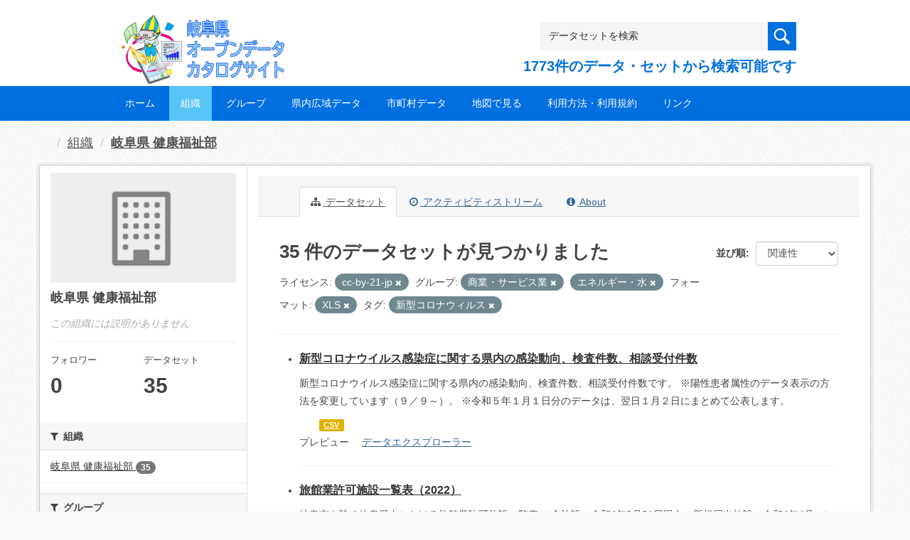

--- FILE ---
content_type: text/css
request_url: https://gifu-opendata.pref.gifu.lg.jp/ssi/css/opendata.css
body_size: 20950
content:
@charset "utf-8";

/* ========================================
	基本設定
======================================== */

/* 全体 */
html {
	font-size: 62.5%;
}
body {
	margin: 0px;
	padding: 0px;
	border: 0px;
	background: #f9f9f9;
	color: #444;
	font-family: arial, 'ヒラギノ角ゴ Pro W3', 'Hiragino Kaku Gothic Pro', メイリオ, Meiryo, Osaka, 'ＭＳ Ｐゴシック', 'MS PGothic', Sans-Serif;
	font-size: 1.4rem;
	line-height: 1.8;
	word-break: break-all;
	word-wrap: break-word;
	/* text-align: center; */
}
small {
	font-size: 1.2rem;
}

#container {
	margin: 0px;
	padding: 0px;
	text-align: left;
}

/* リンク */
a:link {
	/* color: #006fe0; */
	text-decoration: underline;
}
a:visited {
	/* color: #006fe0; */
	text-decoration: underline;
}
a:active {
	/* color: #006fe0; */
	text-decoration: underline;
}
a:hover, a:focus {
	color:#666;
	text-decoration: none;
}

a img {
	border: none;
	-webkit-transition: opacity 0.5s;
	-o-transition: opacity 0.5s;
	transition: opacity 0.5s;
}
a:hover img {
	opacity: 0.7;
}

input[type="text"],
textarea,
select {
	font-family: arial, 'ヒラギノ角ゴ Pro W3', 'Hiragino Kaku Gothic Pro', メイリオ, Meiryo, Osaka, 'ＭＳ Ｐゴシック', 'MS PGothic', Sans-Serif;
	font-size: 1.4rem;
}

input[type="button"],
input[type="submit"],
button {
	font-family: arial, 'ヒラギノ角ゴ Pro W3', 'Hiragino Kaku Gothic Pro', メイリオ, Meiryo, Osaka, 'ＭＳ Ｐゴシック', 'MS PGothic', Sans-Serif;
	font-size: 1.4rem;
	cursor: pointer;
}

.btn,
a.btn {
	display: inline-block;
	outline: none;
	background: #f3f3f3;
	border: 1px solid #d2d2d2;
	border-top-color: #dadada;
	border-bottom-color: #a9a9a9;
	background-image: -webkit-gradient(linear, left top, left bottom, from(#fff), to(#e1e1e1));
	background-image: -o-linear-gradient(top, #fff, #e1e1e1);
	background-image: linear-gradient(top, #fff, #e1e1e1);
	-webkit-box-shadow: 0px 1px 0px rgba(0, 0, 0, 0.15), inset 0px 1px 1px 0px rgba(255, 255, 255, 0.6);
	        box-shadow: 0px 1px 0px rgba(0, 0, 0, 0.15), inset 0px 1px 1px 0px rgba(255, 255, 255, 0.6);
	border-radius: 4px;
	color: #111;
	font-weight: normal;
	line-height: 1.2;
	text-decoration: none;
	text-align: center;
	padding: 6px 16px;
}

/* 隠す */
.hide {
	display: block;
	width: 0px;
	height: 0px;
	margin: 0px;
	padding: 0px;
	clip: rect(0,0,0,0);
	overflow: hidden;
}
hr.hide {
	border: none;
}

/* ========================================
	ヘッダ
======================================== */

/* スキップ */
a.skip {
	display: block;
	width: 100%;
	height: 0px;
	background: #fff;
	font-size: 1.2rem;
	line-height: 2em;
	text-align: center;
	overflow: hidden;
}
a.skip:focus {
	height: auto;
}

/* ヘッダ */
#header {
	background: #fff;
}

#header_box {
	width: 98%;
	max-width: 960px;
	min-height: 120px;
	margin: 0px auto;
	padding: 0px;
	position: relative;
}

#header_l {
	width: 250px;
	position: absolute;
	top: 10px;
	left: 0px;
	z-index: 10;
}
#header_r {
	margin-left: 250px;
	padding: 30px 0px 10px;
	text-align: right;
}

#logo {
	margin: 0px;
}
#logo a {
	display: block;
	line-height: 1;
}
#logo img {
	max-width: 100%;
	height: auto;
}

/* 検索 */
.header-search-database .search-box input[type="text"] {
	display: inline-block;
	vertical-align: middle;
	width: 340px;
	height: 4rem;
	border: none;
	background: #f5f5f5;
	padding: 5px;
	box-sizing: border-box;	-webkit-box-sizing: border-box;
	        box-sizing: border-box;
}
.header-search-database .search-box input[type="submit"] {
	display: inline-block;
	vertical-align: middle;
	height: 4rem;
	border: none;
	background: #006fe0;
	color: #fff;
	padding: 5px 10px;
	text-align: center;
	box-sizing: border-box;	-webkit-box-sizing: border-box;
	        box-sizing: border-box;
	-webkit-transition: background 0.5s;
	-o-transition: background 0.5s;
	transition: background 0.5s;
}
.header-search-database .search-box input[type="submit"]:hover,
.header-search-database .search-box input[type="submit"]:focus {
	background: #9be6fd;
	color: #444;
}

.header-search-database .search-txt {
	color: #006fe0;
	font-size: 2rem;
	font-weight: bold;
}

/* グローバルメニュー */
#gnav {
	background: #006fe0;
	color: #fff;
}

#gnav .gnav-list {
	width: 96%;
	max-width: 960px;
	margin: 0px auto;
	padding: 0px;
	list-style: none;
	display: table;
}
#gnav .gnav-list > li {
	display: table-cell;
	vertical-align: bottom;
	padding: 0px 2px;
	position: relative;
}
#gnav .gnav-list > li > a,
#gnav .gnav-list > li span.opne-submenu {
	display: block;
	background: #006fe0;
	color: #fff;
	font-size: 1.4rem;
	line-height: 2rem;
	text-decoration: none;
	text-align: center;
	padding: 15px 0px;
	min-width: 70px;
	-webkit-transition: background 0.5s;
	-o-transition: background 0.5s;
	transition: background 0.5s;
}
#gnav .gnav-list > li > a:hover,
#gnav .gnav-list > li > a:focus,
#gnav .gnav-list > li.current > a,
#gnav .gnav-list > li span.opne-submenu:hover,
#gnav .gnav-list > li span.opne-submenu:focus,
#gnav .gnav-list > li.current span.opne-submenu,
#gnav .gnav-list > li.open span.opne-submenu,
#gnav .gnav-list > li:hover span.opne-submenu {
	background: #9be6fd;
	color: #444;
}

#gnav .gnav-list > li ul.submenu {
	display: none;
	margin: 0px;
	padding: 0px;
	list-style: none;
	position: absolute;
	top: 100%;
	left: 2px;
	z-index: 10;
	min-width: 12rem;
}
#gnav .gnav-list > li.open ul.submenu {
	display: block;
}
#gnav .gnav-list > li ul.submenu li {
	display: block;
}
#gnav .gnav-list > li ul.submenu li a {
	display: block;
	background: #9be6fd;
	color: #444;
	text-decoration: none;
	padding: 10px 12px;
	-webkit-transition: background 0.5s;
	-o-transition: background 0.5s;
	transition: background 0.5s;
}
#gnav .gnav-list > li ul.submenu li a:hover,
#gnav .gnav-list > li ul.submenu li a:focus,
#gnav .gnav-list > li ul.submenu li.current a {
	background: #c1ecf9;
}

/* IE対応 */
_:-ms-fullscreen, :root #gnav .gnav-list > li ul.submenu li {
	list-style-image: url(data:0);
}

/* ========================================
	フッタ
======================================== */

/* フッタ */
#footer {
	border-bottom: 20px solid #fff;
	background: #006fe0;
	color: #fff;
}
#footer a {
	color: inherit;
}

#footer_box {
	width: 98%;
	max-width: 960px;
	margin: 0px auto;
	padding: 0px;
	display: table;
	table-layout: fixed;
}
#footer_box > div {
	display: table-cell;
	vertical-align: top;
}

.footer-list {
	margin: 0px;
	padding: 10px 10px 10px 0px;
	list-style: none;
}
.footer-list li {
	display: block;
	padding: 5px 0px;
}

#footer_r {
	padding: 10px 0px;
}

.powered-box {
	display: inline-block;
	vertical-align: top;
	margin: 5px 50px 5px 0px;
}
.powered-box .p-title {
	display: block;
	font-size: 1.5rem;
	font-weight: bold;
	text-transform: uppercase;
}
.powered-box .p-link {
	display: block;
}
.powered-box .p-link a {
	display: block;
	font-size: 3rem;
	line-height: 1.2;
	text-decoration: none;
	border: 1px solid;
	padding: 10px 20px;
	-webkit-transition: opacity 0.5s;
	-o-transition: opacity 0.5s;
	transition: opacity 0.5s;
}
.powered-box .p-link a:hover {
	opacity: 0.7;
}

/* ページトップ */
.btn-pagetop {
	width: 34px;
	height: 0px;
	overflow: hidden;
	position: fixed;
	bottom: 20px;
	right: 20px;
	z-index: 10;
	-webkit-transition: all 0.5s;
	-o-transition: all 0.5s;
	transition: all 0.5s;
	opacity: 0;
}
.btn-pagetop.fixed {
	height: 34px;
	opacity: 1;
}
.btn-pagetop a {
	display: block;
	line-height: 1;
}

/* ========================================
	パンくず
======================================== */

/* パンくず */
#pankuzu_wrap {
	width: 96%;
	max-width: 960px;
	margin: 15px auto -15px;
	line-height: 1.4;
}
.pankuzu span {
	display: inline-block;
	vertical-align: middle;
	font-size: 1.8rem;
}
.pankuzu span.pankuzu-current {
	font-weight: bold;
}
.pankuzu span:before {
	content: '/';
	font-weight: normal;
	margin: 0px 0.5em;
}
.pankuzu span a {
	color: #444;
}

/* ========================================
	コンテンツ
======================================== */

/* コンテンツ全体 */
#contents_wrap {
	display: -webkit-box;
	display: -ms-flexbox;
	display: flex;
	-ms-flex-wrap: wrap;
	    flex-wrap: wrap;
	-webkit-box-pack: justify;
	    -ms-flex-pack: justify;
	        justify-content: space-between;
	-webkit-box-align: stretch;
	    -ms-flex-align: stretch;
	        align-items: stretch;
	width: 96%;
	max-width: 954px;
	margin: 30px auto;
	padding: 0px;
	border: 1px solid #ccc;
	background: #fff;
	-webkit-box-shadow: 0px 0px 0px 3px rgba(0, 0, 0, 0.1);
	        box-shadow: 0px 0px 0px 3px rgba(0, 0, 0, 0.1);
	border-radius: 5px;
	-webkit-box-sizing: border-box;
	        box-sizing: border-box;
	overflow: hidden;
}

/* メイン */
#main {
	-webkit-box-ordinal-group: 12;
	    -ms-flex-order: 11;
	        order: 11;
	width: 100%;
	margin: 0px;
	padding: 0px;
}
#main_box {
	margin: 0px;
	padding: 30px;
}

/* サイド */
#sidebar1 {
	-webkit-box-ordinal-group: 11;
	    -ms-flex-order: 10;
	        order: 10;
	width: 220px;
	margin: 0px;
	padding: 30px 0px 30px 30px;
	-webkit-box-sizing: border-box;
	        box-sizing: border-box;
}
.side1 #main {
	width: calc(100% - 220px);
}

#sidebar2 {
	-webkit-box-ordinal-group: 13;
	    -ms-flex-order: 12;
	        order: 12;
	width: 220px;
	margin: 0px;
	padding: 30px 30px 30px 0px;
	-webkit-box-sizing: border-box;
	        box-sizing: border-box;
}
.side2 #main {
	width: calc(100% - 220px);
}

.side-box-wrap > div {
	margin-bottom: 10px;
}
.side-box-wrap > div:last-child {
	margin-bottom: 0px;
}

/* サイドメニュー */
.side-box h2 {
	margin: 0px;
	padding: 6px 10px;
	font-size: 1.6rem;
	font-weight: bold;
	line-height: 1.4;
	border-bottom: 1px solid #ccc;
}

.side-box ul {
	margin: 0px;
	padding: 0px;
	list-style: none;
}
.side-box ul li {
	display: block;
	border-bottom: 1px dotted #ccc;
}
.side-box ul li a {
	display: block;
	color: #444;
	text-decoration: none;
	padding: 7px 10px;
	-webkit-transition: all 0.2s ease-in;
	-o-transition: all 0.2s ease-in;
	transition: all 0.2s ease-in;
}
.side-box ul li a:hover,
.side-box ul li a:focus {
	background: #f5f5f5;
}

.side-box .side-list-more {
	padding: 10px;
}
.side-box .side-list-more a {
	color: #444;
	font-weight: bold;
}

.side-box p {
	margin: 10px;
	line-height: 1.6;
}
.side-box p.nodata {
	margin: 10px 10px 20px;
	color: #666;
}

.side-calendar table.table-calendar {
	width: 100%;
	border: none;
	border-collapse: collapse;
	table-layout: fixed;
}
.side-calendar table.table-calendar th,
.side-calendar table.table-calendar td {
	border: none;
	border-collapse: collapse;
	text-align: center;
}
.side-calendar table.table-calendar caption {
	margin: 10px 0px 5px;
	color: #666;
	font-weight: bold;
	text-align: left;
}

/* ========================================
	見出し・基本タグ
======================================== */

/* 見出し */
#main_title {
	margin: 0px 0px 20px;
}
#main_title h1 {
	margin: 0px;
	padding: 5px 10px;
	background: #006fe0;
	color: #fff;
	font-size: 1.8rem;
	font-weight: bold;
	line-height: 1.4;
}

#main_body h2 {
	margin: 20px 0px 15px;
	padding: 10px;
	background: #f5f5f5;
	font-size: 1.8rem;
	font-weight: bold;
	line-height: 1.4;
}
#main_body h3 {
	margin: 20px 0px 15px;
	padding: 8px 10px;
	border-top: 1px solid #006fe0;
	border-bottom: 1px solid #006fe0;
	font-size: 1.6rem;
	font-weight: bold;
	line-height: 1.4;
}
#main_body h4 {
	margin: 15px 0px 10px;
	padding: 7px 10px 7px 7px;
	border-left: 3px solid #006fe0;
	font-size: 1.5rem;
	font-weight: bold;
	line-height: 1.4;
}
#main_body h5 {
	margin: 15px 0px 10px;
	padding: 5px 10px;
	border-bottom: 1px solid #006fe0;
	font-size: 1.4rem;
	font-weight: bold;
	line-height: 1.4;
}
#main_body h6 {
	margin: 15px 0px 10px;
	padding: 3px 10px 3px 8px;
	border-left: 2px solid #ccc;
	font-size: 1.4rem;
	font-weight: bold;
	line-height: 1.4;
}

/* 基本タグ */
p {
	margin: 1em 0px;
	word-break: normal;
	word-wrap: break-word;
}
#main_body p {
	margin: 1em 10px;
}

.t-left {
	text-align: left;
}
.t-center {
	text-align: center;
}
.t-right {
	text-align: right;
}

/* テーブル */
#main_body table {
	border-color: #ccc;
	border-collapse: collapse;
	border-style: solid;
	margin: 0px 0px 15px;
	max-width: 100%;
}
#main_body th {
	background: #f5f5f5;
	border-color: #ccc;
	border-collapse: collapse;
	border-style: solid;
	border-width: 1px;
	padding: 0.5em;
}
#main_body td {
	border-color: #ccc;
	border-collapse: collapse;
	border-style: solid;
	border-width: 1px;
	padding: 0.5em;
}

/* ========================================
	各ページ
======================================== */

/* グループ */
.group-nav {
	margin: 0px;
	padding: 0px;
	list-style: none;
	display: -webkit-box;
	display: -ms-flexbox;
	display: flex;
	-ms-flex-wrap: wrap;
	    flex-wrap: wrap;
	-webkit-box-align: stretch;
	    -ms-flex-align: stretch;
	        align-items: stretch;
}
.group-nav li {
	width: calc(20% - 15px);
	margin: 0px 15px 20px 0px;
}
a[class^="icon_group"] {
	display: block;
	height: 100%;
	background-color: #fff;
	background-repeat: no-repeat;
	background-position: center 10px;
	color: #444;
	line-height: 2rem;
	text-decoration: none;
	text-align: center;
	padding: 65px 0px 5px;
	-webkit-box-sizing: border-box;
	        box-sizing: border-box;
	-webkit-transition: 0.5s;
	-o-transition: 0.5s;
	transition: 0.5s;
}
a[class^="icon_group"]:hover {
	background-color: rgba(255, 255, 255, 0.7);
	color: #006fe0;
}
a.icon_group01 { background-image: url(/img/opendata/icon/icon_group01.png); } /* 国土･気象 */
a.icon_group02 { background-image: url(/img/opendata/icon/icon_group02.png); } /* 人口･世帯 */
a.icon_group03 { background-image: url(/img/opendata/icon/icon_group03.png); } /* 労働･賃金 */
a.icon_group04 { background-image: url(/img/opendata/icon/icon_group04.png); } /* 農林水産業 */
a.icon_group05 { background-image: url(/img/opendata/icon/icon_group05.png); } /* 鉱工業 */
a.icon_group06 { background-image: url(/img/opendata/icon/icon_group06.png); } /* 商業･サービス業 */
a.icon_group07 { background-image: url(/img/opendata/icon/icon_group07.png); } /* 企業･家計･経済 */
a.icon_group08 { background-image: url(/img/opendata/icon/icon_group08.png); } /* 住宅･土地･建設 */
a.icon_group09 { background-image: url(/img/opendata/icon/icon_group09.png); } /* エネルギー･水 */
a.icon_group10 { background-image: url(/img/opendata/icon/icon_group10.png); } /* 運輸･観光 */
a.icon_group11 { background-image: url(/img/opendata/icon/icon_group11.png); } /* 情報通信･科学技術 */
a.icon_group12 { background-image: url(/img/opendata/icon/icon_group12.png); } /* 教育･文化･スポーツ･生活 */
a.icon_group13 { background-image: url(/img/opendata/icon/icon_group13.png); } /* 行財政 */
a.icon_group14 { background-image: url(/img/opendata/icon/icon_group14.png); } /* 司法･安全･環境 */
a.icon_group15 { background-image: url(/img/opendata/icon/icon_group15.png); } /* 社会保障･衛生 */
a.icon_group16 { background-image: url(/img/opendata/icon/icon_group16.png); } /* 国際 */
a.icon_group17 { background-image: url(/img/opendata/icon/icon_group17.png); } /* 健康･福祉 */
a.icon_group18 { background-image: url(/img/opendata/icon/icon_group18.png); } /* 地域コミュニティ */
a.icon_group19 { background-image: url(/img/opendata/icon/icon_group19.png); } /* 子育て */
a.icon_group20 { background-image: url(/img/opendata/icon/icon_group20.png); } /* くらしの情報 */
a.icon_group21 { background-image: url(/img/opendata/icon/icon_group21.png); } /* その他 */

/* お知らせ */
.info-list {
	margin: 0px;
	padding: 0px;
	list-style: none;
}
.info-list li {
	display: table;
	width: 100%;
	margin: 10px 0px;
	padding: 10px 0px;
	border-bottom: 1px dotted #ccc;
}
.info-list li .l-img {
	display: table-cell;
	vertical-align: top;
	width: 216px;
}
.info-list li .l-img img {
	width: 100%;
	height: auto;
}
.info-list li .l-txt {
	display: table-cell;
	vertical-align: top;
	padding-left: 20px;
}
.info-list li .l-txt span {
	display: block;
}
.info-list li .l-txt span.l-date {
	color: #666;
}
.info-list li .l-txt span.l-title {
	font-size: 1.8rem;
}
.info-list li .l-txt span.l-detail {
	line-height: 1.4;
	margin: 1em 0px;
}

/* ========================================
	印刷
======================================== */

@media print {

	body {
		background: #fff;
		color: #000;
	}

	/* IE対応（flexbox使用時、IEで2ページ目以降が出てこない） */
	#contents_wrap {
		display: block;
	}

	#sidebar1 {
		float: left;
	}
	#sidebar2 {
		float: right;
	}

	.side1 #main {
		float: right;
	}
	.side2 #main {
		float: left;
	}

	/* 非表示項目の設定 */
	.btn-pagetop {
		display: none !important;
	}

}
/* 印刷 ここまで */

/* ========================================
	タブレット
======================================== */

@media screen and (max-width: 959px) {

	/* ヘッダ */
	#gnav .gnav-list {
		display: block;
	}
	#gnav .gnav-list > li {
		display: inline-block;
		vertical-align: middle;
	}
	#gnav .gnav-list > li > a,
	#gnav .gnav-list > li span.opne-submenu {
		padding: 15px 10px;
	}

	/* フッタ */
	#footer_box {
		table-layout: auto;
	}
	#footer_box > div#footer_l {
		width: 40%;
	}

	/* グループ */
	.group-nav li {
		width: calc(25% - 10px);
		margin: 0px 5px 10px;
	}

}
/* タブレット ここまで */

/* ========================================
	スマートフォン
======================================== */

@media screen and (max-width: 669px) {

	/* 全体 */
	body {
		min-width: 320px;
		word-break: normal;
		-webkit-text-size-adjust: none;
	}

	/* ヘッダ */
	#header_box {
		width: auto;
		max-width: none;
		min-height: auto;
		margin: 0px;
		padding: 40px 40px 10px;
	}
	#header_l {
		position: static;
		max-width: 100%;
		margin: 0px auto 10px;
	}
	#header_r {
		margin: 0px;
		padding: 0px;
		text-align: center;
	}

	.header-search-database .search-box input[type="text"] {
		width: calc(100% - 60px);
	}
	.header-search-database .search-box input[type="submit"] {
		width: 60px;
	}
	.header-search-database .search-txt {
		font-size: 1.4rem;
	}

	#gnav .gnav-list {
		text-align: center;
	}
	#gnav .gnav-list > li > a,
	#gnav .gnav-list > li span.opne-submenu {
		font-size: 1.2rem;
		padding: 10px;
		min-width: 80px;
	}

	/* フッタ */
	.btn-pagetop {
		right: 10px;
	}

	#footer_box {
		display: block;
		width: auto;
		max-width: none;
		margin: 0px;
		padding: 10px 40px 40px;
	}
	#footer_box > div {
		display: block;
	}
	#footer_box > div#footer_l {
		width: auto;
	}

	.footer-list {
		padding: 0px;
	}
	.footer-list li a {
		font-size: 1.2rem;
	}

	#footer_r {
		padding: 0px;
	}

	.powered-box {
		margin: 20px 40px 0px 0px;
	}

	/* メイン */
	#contents_wrap {
		width: auto;
		max-width: none;
		margin: 30px;
		padding: 0px;
		display: -webkit-box;
		display: -ms-flexbox;
		display: flex;
		-webkit-box-orient: vertical;
		-webkit-box-direction: normal;
		    -ms-flex-direction: column;
		        flex-direction: column;
		-ms-flex-wrap: nowrap;
		    flex-wrap: nowrap;
		overflow: hidden;
	}

	#main,
	.side1 #main,
	.side2 #main {
		-webkit-box-ordinal-group: 11;
		-ms-flex-order: 10;
		order: 10;
		width: auto;
		margin: 0px;
		padding: 0px;
	}
	#main_box {
		padding: 20px;
	}

	#sidebar1 {
		-webkit-box-ordinal-group: 12;
		-ms-flex-order: 11;
		order: 11;
		width: auto;
		margin: 0px;
		padding: 20px;
	}
	#sidebar2 {
		-webkit-box-ordinal-group: 13;
		-ms-flex-order: 12;
		order: 12;
		width: auto;
		margin: 0px;
		padding: 20px;
	}

	/* グループ */
	.group-nav li {
		width: calc(33% - 10px);
		margin: 0px 5px 10px;
	}

	/* お知らせ */
	.info-list li,
	.info-list li .l-img,
	.info-list li .l-txt {
		display: block;
		width: auto;
		padding: 0px;
	}
	.info-list li .l-img {
		margin-bottom: 10px;
	}

}
/* スマートフォン ここまで */